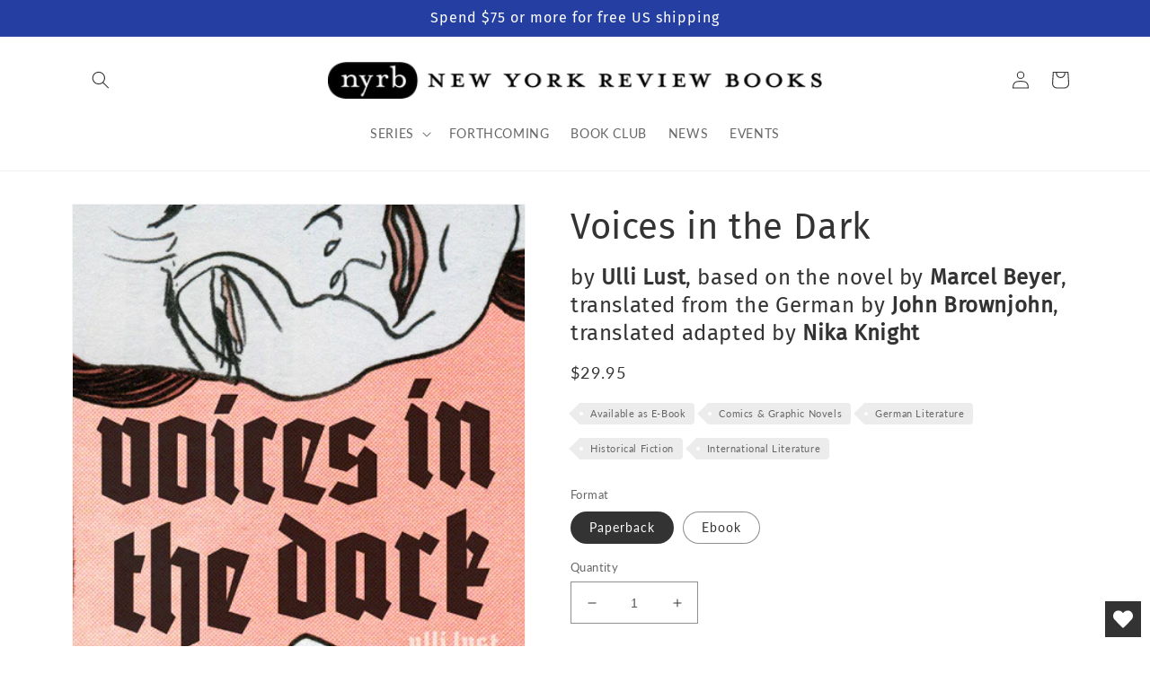

--- FILE ---
content_type: text/css
request_url: https://www.nyrb.com/cdn/shop/t/13/assets/bold-upsell-custom.css?v=150135899998303055901680087440
body_size: -707
content:
/*# sourceMappingURL=/cdn/shop/t/13/assets/bold-upsell-custom.css.map?v=150135899998303055901680087440 */


--- FILE ---
content_type: text/javascript
request_url: https://www.nyrb.com/cdn/shop/t/13/assets/popup.js?v=59193563492892726671677682404
body_size: -685
content:
document.querySelector(".button--ebook").addEventListener('click', function (e) {
  e.stopPropagation();
  document.querySelector(".popup").style.display = 'block';
}, false);

document.querySelector(".button--ebook").addEventListener('click', function () {
  document.querySelector(".popup-overlay").style.display = 'block';
}, false);

document.querySelector(".popup-close").addEventListener('click', function () {
  document.querySelector(".popup").style.display = 'none';
  document.querySelector(".popup-overlay").style.display = 'none';
}, false);

document.querySelector("body").addEventListener('click', function () {
  document.querySelector(".popup").style.display = 'none';
  document.querySelector(".popup-overlay").style.display = 'none';
}, false);

document.querySelector(".popup").addEventListener('click', function (e) {
  e.stopPropagation();
}, false);

--- FILE ---
content_type: text/javascript
request_url: https://www.nyrb.com/cdn/shop/t/13/assets/app_wishlist-king_settings.js?v=32058614577102675781680346882
body_size: -744
content:
export default {"facebookPixel":false,"googleAnalytics":false,"klaviyo":false,"loginRequired":false,"moveToCart":false,"sharedWishlistPageHandle":"shared-wishlist","wishlistPageHandle":"wishlist"}